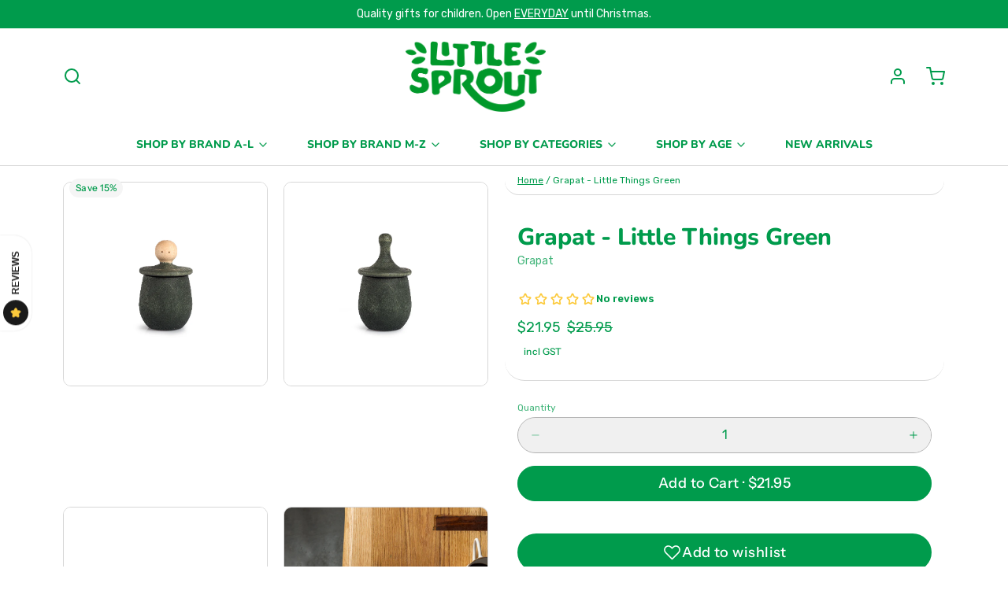

--- FILE ---
content_type: text/javascript; charset=utf-8
request_url: https://www.littlesprout.com.au/products/grapat-little-things-green.js
body_size: 870
content:
{"id":6565832818759,"title":"Grapat - Little Things Green","handle":"grapat-little-things-green","description":"\u003cp data-mce-fragment=\"1\"\u003e\u003cstrong data-mce-fragment=\"1\"\u003eNew in 2021\u003c\/strong\u003e\u003c\/p\u003e\n\u003cp data-mce-fragment=\"1\"\u003eThe Grapat Little Things Green is a wooden green wish\u003cspan data-mce-fragment=\"1\"\u003e \u003c\/span\u003ebox with a little figure inside.\u003c\/p\u003e\n\u003cp data-mce-fragment=\"1\"\u003eBeautifully hand-crafted from solid wood, the Little Things come in a range of colours and are wonderful for small world and open-ended play. \u003c\/p\u003e\n\u003cp data-mce-fragment=\"1\"\u003eGrapat Toys is a small family business in Spain. Their toys are \u003cspan data-mce-fragment=\"1\"\u003emade from locally-sourced sustainable timbers and finished with water-based dyes.\u003c\/span\u003e\u003cspan class=\"Apple-converted-space\" data-mce-fragment=\"1\"\u003e \u003c\/span\u003e\u003cspan data-mce-fragment=\"1\"\u003eGrapat use all recycled and sustainable materials in their packaging.\u003c\/span\u003e\u003c\/p\u003e\n\u003cp data-mce-fragment=\"1\"\u003eProduct Dimensions: 5.4cm x 4.2cm (diameter)\u003c\/p\u003e\n\u003cp data-mce-fragment=\"1\"\u003eSuitable for children aged 18 months+\u003c\/p\u003e","published_at":"2021-05-14T10:07:09+10:00","created_at":"2021-05-13T19:58:56+10:00","vendor":"Grapat","type":"Open Ended Play","tags":["Sale","SHOP BY CATEGORY: Open Ended Play","SHOP BY CATEGORY: Wooden Toys"],"price":2195,"price_min":2195,"price_max":2195,"available":true,"price_varies":false,"compare_at_price":2595,"compare_at_price_min":2595,"compare_at_price_max":2595,"compare_at_price_varies":false,"variants":[{"id":39357570383943,"title":"Default Title","option1":"Default Title","option2":null,"option3":null,"sku":"8436580871273","requires_shipping":true,"taxable":true,"featured_image":null,"available":true,"name":"Grapat - Little Things Green","public_title":null,"options":["Default Title"],"price":2195,"weight":0,"compare_at_price":2595,"inventory_management":"shopify","barcode":"8436580871273","requires_selling_plan":false,"selling_plan_allocations":[]}],"images":["\/\/cdn.shopify.com\/s\/files\/1\/0274\/7927\/7639\/products\/Grapat-little-things-green-little-sprout-wooden-toys.png?v=1620950792","\/\/cdn.shopify.com\/s\/files\/1\/0274\/7927\/7639\/products\/Grapat-little-things-green-little-sprout-wooden-toys-1.png?v=1620950798","\/\/cdn.shopify.com\/s\/files\/1\/0274\/7927\/7639\/products\/Grapat-little-things-green-little-sprout-wooden-toys-2.png?v=1620950806","\/\/cdn.shopify.com\/s\/files\/1\/0274\/7927\/7639\/products\/Grapat-little-things-green-little-sprout-toys.jpg?v=1620950819","\/\/cdn.shopify.com\/s\/files\/1\/0274\/7927\/7639\/products\/Art-21-224-_-21-229-IMG_0471-Joguines-Grapat_1.jpg?v=1620950826"],"featured_image":"\/\/cdn.shopify.com\/s\/files\/1\/0274\/7927\/7639\/products\/Grapat-little-things-green-little-sprout-wooden-toys.png?v=1620950792","options":[{"name":"Title","position":1,"values":["Default Title"]}],"url":"\/products\/grapat-little-things-green","media":[{"alt":"Grapat Little Things Green","id":20390953222215,"position":1,"preview_image":{"aspect_ratio":1.5,"height":800,"width":1200,"src":"https:\/\/cdn.shopify.com\/s\/files\/1\/0274\/7927\/7639\/products\/Grapat-little-things-green-little-sprout-wooden-toys.png?v=1620950792"},"aspect_ratio":1.5,"height":800,"media_type":"image","src":"https:\/\/cdn.shopify.com\/s\/files\/1\/0274\/7927\/7639\/products\/Grapat-little-things-green-little-sprout-wooden-toys.png?v=1620950792","width":1200},{"alt":"Grapat Little Things Green","id":20390953254983,"position":2,"preview_image":{"aspect_ratio":1.5,"height":800,"width":1200,"src":"https:\/\/cdn.shopify.com\/s\/files\/1\/0274\/7927\/7639\/products\/Grapat-little-things-green-little-sprout-wooden-toys-1.png?v=1620950798"},"aspect_ratio":1.5,"height":800,"media_type":"image","src":"https:\/\/cdn.shopify.com\/s\/files\/1\/0274\/7927\/7639\/products\/Grapat-little-things-green-little-sprout-wooden-toys-1.png?v=1620950798","width":1200},{"alt":"Grapat Little Things Green pieces","id":20390953287751,"position":3,"preview_image":{"aspect_ratio":1.5,"height":800,"width":1200,"src":"https:\/\/cdn.shopify.com\/s\/files\/1\/0274\/7927\/7639\/products\/Grapat-little-things-green-little-sprout-wooden-toys-2.png?v=1620950806"},"aspect_ratio":1.5,"height":800,"media_type":"image","src":"https:\/\/cdn.shopify.com\/s\/files\/1\/0274\/7927\/7639\/products\/Grapat-little-things-green-little-sprout-wooden-toys-2.png?v=1620950806","width":1200},{"alt":"Grapat Little things being made","id":20390953418823,"position":4,"preview_image":{"aspect_ratio":1.499,"height":699,"width":1048,"src":"https:\/\/cdn.shopify.com\/s\/files\/1\/0274\/7927\/7639\/products\/Grapat-little-things-green-little-sprout-toys.jpg?v=1620950819"},"aspect_ratio":1.499,"height":699,"media_type":"image","src":"https:\/\/cdn.shopify.com\/s\/files\/1\/0274\/7927\/7639\/products\/Grapat-little-things-green-little-sprout-toys.jpg?v=1620950819","width":1048},{"alt":"Grapat Little Things collection","id":20390953451591,"position":5,"preview_image":{"aspect_ratio":1.499,"height":699,"width":1048,"src":"https:\/\/cdn.shopify.com\/s\/files\/1\/0274\/7927\/7639\/products\/Art-21-224-_-21-229-IMG_0471-Joguines-Grapat_1.jpg?v=1620950826"},"aspect_ratio":1.499,"height":699,"media_type":"image","src":"https:\/\/cdn.shopify.com\/s\/files\/1\/0274\/7927\/7639\/products\/Art-21-224-_-21-229-IMG_0471-Joguines-Grapat_1.jpg?v=1620950826","width":1048}],"requires_selling_plan":false,"selling_plan_groups":[]}

--- FILE ---
content_type: text/javascript; charset=utf-8
request_url: https://www.littlesprout.com.au/products/grapat-little-things-green.js
body_size: 624
content:
{"id":6565832818759,"title":"Grapat - Little Things Green","handle":"grapat-little-things-green","description":"\u003cp data-mce-fragment=\"1\"\u003e\u003cstrong data-mce-fragment=\"1\"\u003eNew in 2021\u003c\/strong\u003e\u003c\/p\u003e\n\u003cp data-mce-fragment=\"1\"\u003eThe Grapat Little Things Green is a wooden green wish\u003cspan data-mce-fragment=\"1\"\u003e \u003c\/span\u003ebox with a little figure inside.\u003c\/p\u003e\n\u003cp data-mce-fragment=\"1\"\u003eBeautifully hand-crafted from solid wood, the Little Things come in a range of colours and are wonderful for small world and open-ended play. \u003c\/p\u003e\n\u003cp data-mce-fragment=\"1\"\u003eGrapat Toys is a small family business in Spain. Their toys are \u003cspan data-mce-fragment=\"1\"\u003emade from locally-sourced sustainable timbers and finished with water-based dyes.\u003c\/span\u003e\u003cspan class=\"Apple-converted-space\" data-mce-fragment=\"1\"\u003e \u003c\/span\u003e\u003cspan data-mce-fragment=\"1\"\u003eGrapat use all recycled and sustainable materials in their packaging.\u003c\/span\u003e\u003c\/p\u003e\n\u003cp data-mce-fragment=\"1\"\u003eProduct Dimensions: 5.4cm x 4.2cm (diameter)\u003c\/p\u003e\n\u003cp data-mce-fragment=\"1\"\u003eSuitable for children aged 18 months+\u003c\/p\u003e","published_at":"2021-05-14T10:07:09+10:00","created_at":"2021-05-13T19:58:56+10:00","vendor":"Grapat","type":"Open Ended Play","tags":["Sale","SHOP BY CATEGORY: Open Ended Play","SHOP BY CATEGORY: Wooden Toys"],"price":2195,"price_min":2195,"price_max":2195,"available":true,"price_varies":false,"compare_at_price":2595,"compare_at_price_min":2595,"compare_at_price_max":2595,"compare_at_price_varies":false,"variants":[{"id":39357570383943,"title":"Default Title","option1":"Default Title","option2":null,"option3":null,"sku":"8436580871273","requires_shipping":true,"taxable":true,"featured_image":null,"available":true,"name":"Grapat - Little Things Green","public_title":null,"options":["Default Title"],"price":2195,"weight":0,"compare_at_price":2595,"inventory_management":"shopify","barcode":"8436580871273","requires_selling_plan":false,"selling_plan_allocations":[]}],"images":["\/\/cdn.shopify.com\/s\/files\/1\/0274\/7927\/7639\/products\/Grapat-little-things-green-little-sprout-wooden-toys.png?v=1620950792","\/\/cdn.shopify.com\/s\/files\/1\/0274\/7927\/7639\/products\/Grapat-little-things-green-little-sprout-wooden-toys-1.png?v=1620950798","\/\/cdn.shopify.com\/s\/files\/1\/0274\/7927\/7639\/products\/Grapat-little-things-green-little-sprout-wooden-toys-2.png?v=1620950806","\/\/cdn.shopify.com\/s\/files\/1\/0274\/7927\/7639\/products\/Grapat-little-things-green-little-sprout-toys.jpg?v=1620950819","\/\/cdn.shopify.com\/s\/files\/1\/0274\/7927\/7639\/products\/Art-21-224-_-21-229-IMG_0471-Joguines-Grapat_1.jpg?v=1620950826"],"featured_image":"\/\/cdn.shopify.com\/s\/files\/1\/0274\/7927\/7639\/products\/Grapat-little-things-green-little-sprout-wooden-toys.png?v=1620950792","options":[{"name":"Title","position":1,"values":["Default Title"]}],"url":"\/products\/grapat-little-things-green","media":[{"alt":"Grapat Little Things Green","id":20390953222215,"position":1,"preview_image":{"aspect_ratio":1.5,"height":800,"width":1200,"src":"https:\/\/cdn.shopify.com\/s\/files\/1\/0274\/7927\/7639\/products\/Grapat-little-things-green-little-sprout-wooden-toys.png?v=1620950792"},"aspect_ratio":1.5,"height":800,"media_type":"image","src":"https:\/\/cdn.shopify.com\/s\/files\/1\/0274\/7927\/7639\/products\/Grapat-little-things-green-little-sprout-wooden-toys.png?v=1620950792","width":1200},{"alt":"Grapat Little Things Green","id":20390953254983,"position":2,"preview_image":{"aspect_ratio":1.5,"height":800,"width":1200,"src":"https:\/\/cdn.shopify.com\/s\/files\/1\/0274\/7927\/7639\/products\/Grapat-little-things-green-little-sprout-wooden-toys-1.png?v=1620950798"},"aspect_ratio":1.5,"height":800,"media_type":"image","src":"https:\/\/cdn.shopify.com\/s\/files\/1\/0274\/7927\/7639\/products\/Grapat-little-things-green-little-sprout-wooden-toys-1.png?v=1620950798","width":1200},{"alt":"Grapat Little Things Green pieces","id":20390953287751,"position":3,"preview_image":{"aspect_ratio":1.5,"height":800,"width":1200,"src":"https:\/\/cdn.shopify.com\/s\/files\/1\/0274\/7927\/7639\/products\/Grapat-little-things-green-little-sprout-wooden-toys-2.png?v=1620950806"},"aspect_ratio":1.5,"height":800,"media_type":"image","src":"https:\/\/cdn.shopify.com\/s\/files\/1\/0274\/7927\/7639\/products\/Grapat-little-things-green-little-sprout-wooden-toys-2.png?v=1620950806","width":1200},{"alt":"Grapat Little things being made","id":20390953418823,"position":4,"preview_image":{"aspect_ratio":1.499,"height":699,"width":1048,"src":"https:\/\/cdn.shopify.com\/s\/files\/1\/0274\/7927\/7639\/products\/Grapat-little-things-green-little-sprout-toys.jpg?v=1620950819"},"aspect_ratio":1.499,"height":699,"media_type":"image","src":"https:\/\/cdn.shopify.com\/s\/files\/1\/0274\/7927\/7639\/products\/Grapat-little-things-green-little-sprout-toys.jpg?v=1620950819","width":1048},{"alt":"Grapat Little Things collection","id":20390953451591,"position":5,"preview_image":{"aspect_ratio":1.499,"height":699,"width":1048,"src":"https:\/\/cdn.shopify.com\/s\/files\/1\/0274\/7927\/7639\/products\/Art-21-224-_-21-229-IMG_0471-Joguines-Grapat_1.jpg?v=1620950826"},"aspect_ratio":1.499,"height":699,"media_type":"image","src":"https:\/\/cdn.shopify.com\/s\/files\/1\/0274\/7927\/7639\/products\/Art-21-224-_-21-229-IMG_0471-Joguines-Grapat_1.jpg?v=1620950826","width":1048}],"requires_selling_plan":false,"selling_plan_groups":[]}